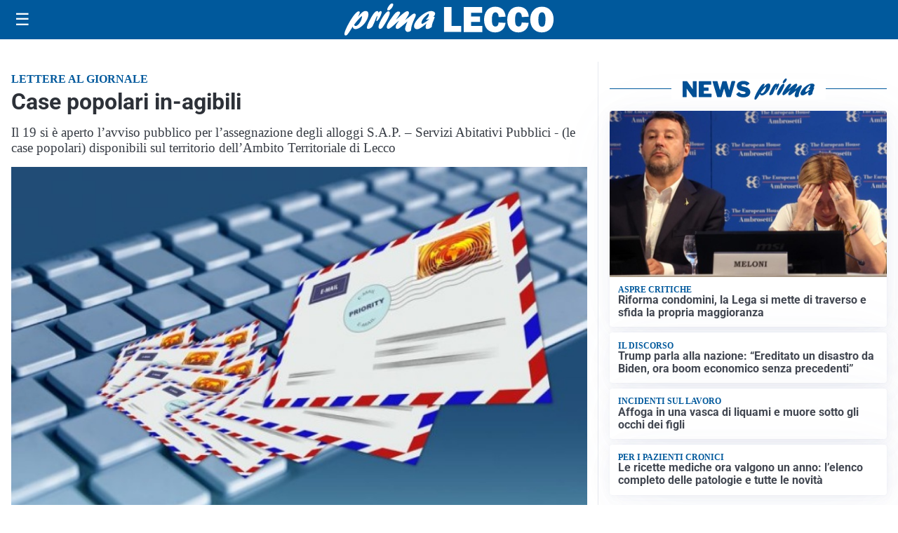

--- FILE ---
content_type: text/html; charset=utf8
request_url: https://primalecco.it/media/my-theme/widgets/list-posts/sidebar-business-pmi.html?ts=29434573
body_size: 510
content:
<div class="widget-title-img"><img src="https://format.netweek.it/media/loghi/business-pmi.svg" alt="Logo Business PMI" class="widget-logo logo-light-and-dark" /></div>
<div class="widget-sidebar-featured-poi-lista">
            
                    <article class="featured">
                <a href="https://primalecco.it/rubriche/business-pmi/confapi-lecco-e-sondrio-porta-lintelligenza-artificiale-nelle-pmi/">
                                            <figure><img width="420" height="252" src="https://primalecco.it/media/2019/01/intelligenza-artificiale-1-420x252.jpg" class="attachment-thumbnail size-thumbnail wp-post-image" alt="Confapi Lecco e Sondrio porta l’intelligenza artificiale nelle PMI" loading="lazy" sizes="(max-width: 480px) 480px, (max-width: 1024px) 640px, 1280px" decoding="async" srcset="https://primalecco.it/media/2019/01/intelligenza-artificiale-1-420x252.jpg 420w, https://primalecco.it/media/2019/01/intelligenza-artificiale-1-150x90.jpg 150w, https://primalecco.it/media/2019/01/intelligenza-artificiale-1-650x390.jpg 650w" /></figure>
                                        <div class="post-meta">
                                                    <span class="lancio">BUSINESS PMI</span>
                                                <h3>Confapi Lecco e Sondrio porta l’intelligenza artificiale nelle PMI</h3>
                    </div>
                </a>
            </article>
            </div>

<div class="widget-footer"><a role="button" href="/rubriche/business-pmi/" class="outline widget-more-button">Altre notizie</a></div>

--- FILE ---
content_type: text/html; charset=utf8
request_url: https://primalecco.it/media/my-theme/widgets/list-posts/sidebar-video-piu-visti.html?ts=29434573
body_size: 788
content:
<div class="widget-title"><span>Video più visti</span></div>
<div class="widget-sidebar-featured-poi-lista">
            
                    <article class="featured">
                <a href="https://primalecco.it/attualita/passerella-ciclopedonale-sul-lago-di-lecco-posata-la-prima-pietra-di-unopera-storica/">
                                            <figure><img width="480" height="300" src="https://primalecco.it/media/2025/12/WhatsApp-Image-2025-12-15-at-12.02.38-480x300.jpeg" class="attachment-thumbnail size-thumbnail wp-post-image" alt="Passerella ciclopedonale sul Lago di Lecco: posata  la prima pietra di un’opera storica" loading="lazy" sizes="(max-width: 480px) 480px, (max-width: 1024px) 640px, 1280px" decoding="async" /></figure>
                                        <div class="post-meta">
                                                    <span class="lancio">Infrastrutture e viabilità</span>
                                                <h3>Passerella ciclopedonale sul Lago di Lecco: posata  la prima pietra di un’opera storica</h3>
                    </div>
                </a>
            </article>
                    
                    <article class="compact">
                <a href="https://primalecco.it/attualita/questa-legge-di-bilancio-non-risponde-ai-bisogni-del-paese-in-500-allo-sciopero-promosso-dalla-cgil-a-lecco/">
                    <div class="post-meta">
                                                    <span class="lancio">il corteo da largo caleotto a piazza diaz</span>
                                                <h3>&#8220;Questa legge di bilancio non risponde ai bisogni del Paese&#8221;: in 500 allo sciopero promosso dalla Cgil a Lecco</h3>
                    </div>
                </a>
            </article>
                    
                    <article class="compact">
                <a href="https://primalecco.it/sport/grande-emozione-alla-consegna-dei-premi-panathlon-il-video-messaggio-di-lorenzo-bonicelli-commuove-i-presenti/">
                    <div class="post-meta">
                                                    <span class="lancio">il video dal niguarda</span>
                                                <h3>Grande emozione alla consegna dei Premi Panathlon: il video messaggio di Lorenzo Bonicelli commuove i presenti</h3>
                    </div>
                </a>
            </article>
            </div>

<div class="widget-footer"><a role="button" href="/multimedia/video/" class="outline widget-more-button">Altri video</a></div>

--- FILE ---
content_type: text/html; charset=utf8
request_url: https://primalecco.it/media/my-theme/widgets/list-posts/sidebar-idee-e-consigli.html?ts=29434573
body_size: 613
content:
<div class="widget-title"><span>Idee e consigli</span></div>
<div class="widget-sidebar-featured-poi-lista">
            
                    <article class="featured">
                <a href="https://primalecco.it/rubriche/idee-e-consigli/come-scegliere-il-parquet/">
                                            <figure><img width="480" height="300" src="https://primalecco.it/media/2020/06/9-1-1-480x300.jpg" class="attachment-thumbnail size-thumbnail wp-post-image" alt="Come scegliere il parquet" loading="lazy" sizes="(max-width: 480px) 480px, (max-width: 1024px) 640px, 1280px" decoding="async" /></figure>
                                        <div class="post-meta">
                                                <h3>Come scegliere il parquet</h3>
                    </div>
                </a>
            </article>
                    
                    <article class="compact">
                <a href="https://primalecco.it/rubriche/idee-e-consigli/la-gestione-strategica-delle-risorse-umane-il-welfare-come-pilastro-della-retribuzione/">
                    <div class="post-meta">
                                                <h3>La gestione strategica delle risorse umane: il welfare come pilastro della retribuzione</h3>
                    </div>
                </a>
            </article>
                    
                    <article class="compact">
                <a href="https://primalecco.it/rubriche/idee-e-consigli/il-tuo-dentista-ti-spiega-che-cose-la-sedazione-cosciente/">
                    <div class="post-meta">
                                                <h3>Il tuo dentista ti spiega: che cos&#8217;è la sedazione cosciente?</h3>
                    </div>
                </a>
            </article>
                    
                    <article class="compact">
                <a href="https://primalecco.it/rubriche/idee-e-consigli/arriva-lo-sportello-online-tutte-le-tue-utenze-idriche-a-portata-di-clic/">
                    <div class="post-meta">
                                                <h3>Arriva lo Sportello Online: tutte le tue utenze idriche a portata di clic!</h3>
                    </div>
                </a>
            </article>
            </div>

<div class="widget-footer"><a role="button" href="/idee-e-consigli/" class="outline widget-more-button">Altre notizie</a></div>